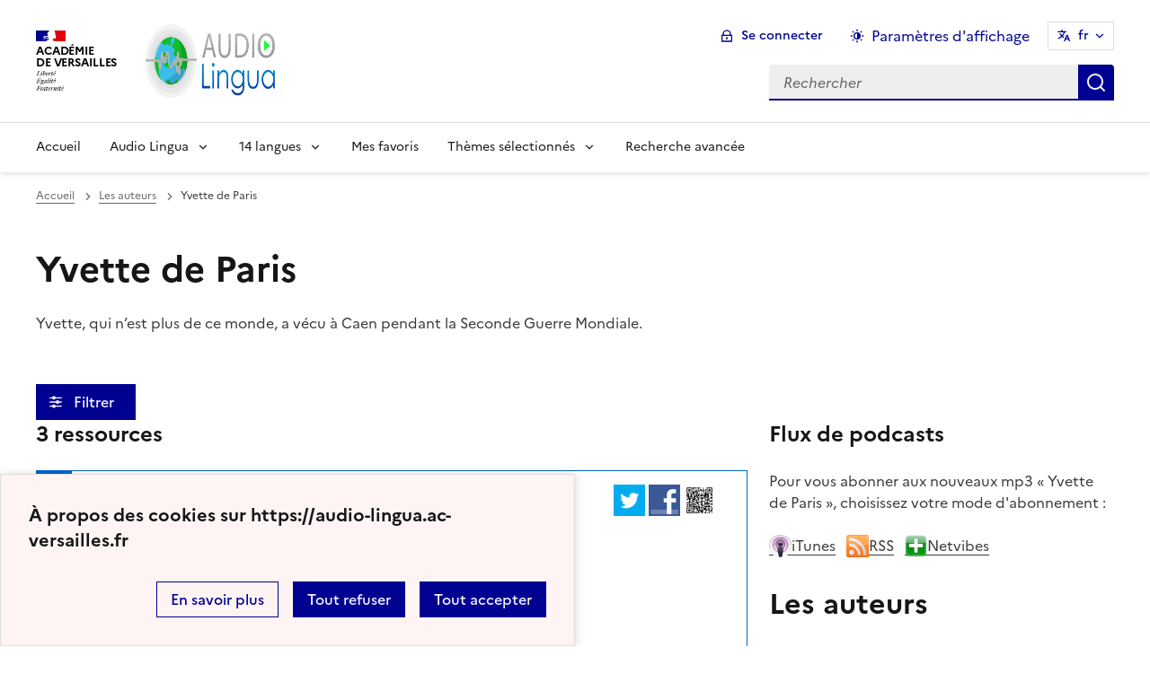

--- FILE ---
content_type: text/html; charset=utf-8
request_url: https://audio-lingua.ac-versailles.fr/spip.php?auteur7850&debut_auteurs=2680
body_size: 15135
content:
<!DOCTYPE html>
<html dir="ltr" lang="fr" class="ltr fr no-js" data-fr-scheme="system">


<head>
	<script type='text/javascript'>/*<![CDATA[*/(function(H){H.className=H.className.replace(/\bno-js\b/,'js')})(document.documentElement);/*]]>*/</script>
	<title>Audio Lingua -  - mp3 en anglais, allemand, arabe, catalan, chinois, corse, créole, espagnol, hébreu, italien, russe, occitan, portugais et français</title>
	<meta name="description" content="Vous trouverez ici des fichiers mp3 en 14 langues, enregistr&#233;s par des locuteurs natifs, libres de droits pour une utilisation p&#233;dagogique ou (&#8230;)" />
	<meta http-equiv="Content-Type" content="text/html; charset=utf-8" />
<meta name="viewport" content="width=device-width, initial-scale=1" />


<link rel="alternate" type="application/rss+xml" title="Syndiquer tout le site" href="spip.php?page=backend" />


<link rel="stylesheet" href="squelettes-dist/css/spip.css?1758273707" type="text/css" />
<script>
var mediabox_settings={"auto_detect":true,"ns":"box","tt_img":true,"sel_g":"#documents_portfolio a[type='image\/jpeg'],#documents_portfolio a[type='image\/png'],#documents_portfolio a[type='image\/gif']","sel_c":".mediabox","str_ssStart":"Diaporama","str_ssStop":"Arr\u00eater","str_cur":"{current}\/{total}","str_prev":"Pr\u00e9c\u00e9dent","str_next":"Suivant","str_close":"Fermer","str_loading":"Chargement\u2026","str_petc":"Taper \u2019Echap\u2019 pour fermer","str_dialTitDef":"Boite de dialogue","str_dialTitMed":"Affichage d\u2019un media","splash_url":"","lity":{"skin":"_simple-dark","maxWidth":"90%","maxHeight":"90%","minWidth":"400px","minHeight":"","slideshow_speed":"2500","opacite":"0.9","defaultCaptionState":"expanded"}};
</script>
<!-- insert_head_css -->
<link rel="stylesheet" href="plugins-dist/mediabox/lib/lity/lity.css?1758273588" type="text/css" media="all" />
<link rel="stylesheet" href="plugins-dist/mediabox/lity/css/lity.mediabox.css?1758273587" type="text/css" media="all" />
<link rel="stylesheet" href="plugins-dist/mediabox/lity/skins/_simple-dark/lity.css?1758273616" type="text/css" media="all" /><link rel='stylesheet' type='text/css' media='all' href='plugins/auto/mesfavoris/v3.1.0/css/mesfavoris.css?1739370458' />
<link rel="stylesheet" href="plugins/auto/notation/v3.1.0/css/notation.v3.css?1739370457" type="text/css" media="all" />
<link href="plugins/auto/player/v4.1.0/css/player.css?1739370459" rel="stylesheet" />
<link rel='stylesheet' href='plugins/auto/cvtupload/v2.1.7/css/cvtupload.css?1739370466' type='text/css' media='all' />



<link rel="stylesheet" href="plugins/squelette-dsfr/v1.11.2/dsfr/dsfr.min.css?1758273749" type="text/css" />
<link rel="stylesheet" href="plugins/squelette-dsfr/v1.11.2/dsfr/utility/utility.main.css?1758273755" type="text/css" />
<link rel="stylesheet" href="plugins/squelette-dsfr/v1.11.2/dsfr/dsfr.spip.css?1758273749" type="text/css" />
<link rel="stylesheet" href="squelettes/dsfr/perso.css?1718612289" type="text/css" />



<script type='text/javascript' src='local/cache-js/fef7e5a61907e218ffab51ecc730e937.js?1758614631'></script>










<!-- insert_head -->










<meta name="generator" content="SPIP 4.4.5" />





<meta name="theme-color" content="#000091"><!-- Défini la couleur de thème du navigateur (Safari/Android) -->
<link rel="apple-touch-icon" href="plugins/squelette-dsfr/v1.11.2/favicon/apple-touch-icon.png"><!-- 180×180 -->
<link rel="icon" href="plugins/squelette-dsfr/v1.11.2/favicon/favicon.svg" type="image/svg+xml">
<link rel="shortcut icon" href="plugins/squelette-dsfr/v1.11.2/favicon/favicon.ico" type="image/x-icon"><!-- 32×32 -->
<link rel="manifest" href="plugins/squelette-dsfr/v1.11.2/favicon/manifest.webmanifest" crossorigin="use-credentials"></head>

<body class="pas_surlignable page_rubrique ">
<header role="banner" class="fr-header">
    <div class="fr-header__body">
        <div class="fr-container">
            <div class="fr-header__body-row">
                <div class="fr-header__brand fr-enlarge-link">
                    <div class="fr-header__brand-top">
                        <div class="fr-header__logo">
                            <p class="fr-logo">
                                Académie<br>de Versailles
								
                            </p>
                        </div>
                      <div class="fr-header__operator">
							<img
	src="IMG/logo/siteon0.png?1687937716" class='fr-responsive-img'
	width="302"
	height="119" alt='Logo de hr'/>
							<!-- L’alternative de l’image (attribut alt) doit impérativement être renseignée et reprendre le texte visible dans l’image -->
						</div>
                        <div class="fr-header__navbar">
                            <button class="fr-btn--search fr-btn" data-fr-opened="false" aria-controls="modal-866" title="Rechercher">
                                Rechercher
                            </button>
                            <button class="fr-btn--menu fr-btn" data-fr-opened="false" aria-controls="modal-855" aria-haspopup="menu" title="Menu" id="fr-btn-menu-mobile-3">
                                Menu
                            </button>
                        </div>
                    </div>
                    <div class="fr-header__service ">
                        <a href="https://audio-lingua.ac-versailles.fr" title="Accueil - Audio Lingua"   aria-label="revenir à l'accueil du site">
                            <p class="fr-header__service-title fr-display-none">Audio Lingua</p>
                        </a>
                        <p class="fr-header__service-tagline fr-display-none">  - mp3 en anglais, allemand, arabe, catalan, chinois, corse, créole, espagnol, hébreu, italien, russe, occitan, portugais et français</p>
                    </div>
                </div>
                <div class="fr-header__tools">
                    <div class="fr-header__tools-links">
                        <ul class="fr-btns-group">
                             <li>
                            <a class="fr-btn fr-fi-lock-line" href="spip.php?page=connexion&amp;url=spip.php%3Fauteur7850%26amp%3Bdebut_auteurs%3D2680" aria-label="ouvrir le formulaire de connexion" title="connexion" rel="nofollow">Se connecter</a>
                            </li>
                            
                            
							<li>
								<button class="fr-link fr-fi-theme-fill fr-link--icon-left fr-pt-0" aria-controls="fr-theme-modal" data-fr-opened="false" aria-label="Changer les paramêtres d'affichage" title="Paramètres d'affichage">Paramètres d'affichage</button>
							</li>
							<li>
								



<nav role="navigation" class="fr-translate fr-nav">
	<div class="fr-nav__item">
		<button class="fr-translate__btn fr-btn fr-btn--tertiary" aria-controls="translate-516" aria-expanded="false" title="Sélectionner une langue">
			fr<span class="fr-hidden-lg">&nbsp;- fran&#231;ais</span>
		</button>
		<div class="fr-collapse fr-translate__menu fr-menu" id="translate-516">
			<ul class="fr-menu__list">
				
				 
				<li>
					<a class="fr-translate__language fr-nav__link" hreflang="fr" lang="fr" href="https://audio-lingua.ac-versailles.fr/spip.php?action=converser&amp;redirect=spip.php%3Fauteur7850%26debut_auteurs%3D2680&amp;var_lang=ar" aria-current="true">ar -  &#1593;&#1585;&#1576;&#1610;</a>
				</li>				
				
				 
				<li>
					<a class="fr-translate__language fr-nav__link" hreflang="fr" lang="fr" href="https://audio-lingua.ac-versailles.fr/spip.php?action=converser&amp;redirect=spip.php%3Fauteur7850%26debut_auteurs%3D2680&amp;var_lang=ca" aria-current="true">ca -  catal&#224;</a>
				</li>				
				
				 
				<li>
					<a class="fr-translate__language fr-nav__link" hreflang="fr" lang="fr" href="https://audio-lingua.ac-versailles.fr/spip.php?action=converser&amp;redirect=spip.php%3Fauteur7850%26debut_auteurs%3D2680&amp;var_lang=cgf" aria-current="true">cgf -  cgf</a>
				</li>				
				
				 
				<li>
					<a class="fr-translate__language fr-nav__link" hreflang="fr" lang="fr" href="https://audio-lingua.ac-versailles.fr/spip.php?action=converser&amp;redirect=spip.php%3Fauteur7850%26debut_auteurs%3D2680&amp;var_lang=co" aria-current="true">co -  corsu</a>
				</li>				
				
				 
				<li>
					<a class="fr-translate__language fr-nav__link" hreflang="fr" lang="fr" href="https://audio-lingua.ac-versailles.fr/spip.php?action=converser&amp;redirect=spip.php%3Fauteur7850%26debut_auteurs%3D2680&amp;var_lang=de" aria-current="true">de -  Deutsch</a>
				</li>				
				
				 
				<li>
					<a class="fr-translate__language fr-nav__link" hreflang="fr" lang="fr" href="https://audio-lingua.ac-versailles.fr/spip.php?action=converser&amp;redirect=spip.php%3Fauteur7850%26debut_auteurs%3D2680&amp;var_lang=en" aria-current="true">en -  English</a>
				</li>				
				
				 
				<li>
					<a class="fr-translate__language fr-nav__link" hreflang="fr" lang="fr" href="https://audio-lingua.ac-versailles.fr/spip.php?action=converser&amp;redirect=spip.php%3Fauteur7850%26debut_auteurs%3D2680&amp;var_lang=es" aria-current="true">es -  Espa&#241;ol</a>
				</li>				
				
				 
				<li>
					<a class="fr-translate__language fr-nav__link" hreflang="fr" lang="fr" href="https://audio-lingua.ac-versailles.fr/spip.php?action=converser&amp;redirect=spip.php%3Fauteur7850%26debut_auteurs%3D2680&amp;var_lang=fr" aria-current="true">fr -  fran&#231;ais</a>
				</li>				
				
				 
				<li>
					<a class="fr-translate__language fr-nav__link" hreflang="fr" lang="fr" href="https://audio-lingua.ac-versailles.fr/spip.php?action=converser&amp;redirect=spip.php%3Fauteur7850%26debut_auteurs%3D2680&amp;var_lang=he" aria-current="true">he -  &#1506;&#1489;&#1512;&#1497;&#1514;</a>
				</li>				
				
				 
				<li>
					<a class="fr-translate__language fr-nav__link" hreflang="fr" lang="fr" href="https://audio-lingua.ac-versailles.fr/spip.php?action=converser&amp;redirect=spip.php%3Fauteur7850%26debut_auteurs%3D2680&amp;var_lang=it" aria-current="true">it -  italiano</a>
				</li>				
				
				 
				<li>
					<a class="fr-translate__language fr-nav__link" hreflang="fr" lang="fr" href="https://audio-lingua.ac-versailles.fr/spip.php?action=converser&amp;redirect=spip.php%3Fauteur7850%26debut_auteurs%3D2680&amp;var_lang=oc" aria-current="true">oc -  &#242;c</a>
				</li>				
				
				 
				<li>
					<a class="fr-translate__language fr-nav__link" hreflang="fr" lang="fr" href="https://audio-lingua.ac-versailles.fr/spip.php?action=converser&amp;redirect=spip.php%3Fauteur7850%26debut_auteurs%3D2680&amp;var_lang=pt" aria-current="true">pt -  Portugu&#234;s</a>
				</li>				
				
				 
				<li>
					<a class="fr-translate__language fr-nav__link" hreflang="fr" lang="fr" href="https://audio-lingua.ac-versailles.fr/spip.php?action=converser&amp;redirect=spip.php%3Fauteur7850%26debut_auteurs%3D2680&amp;var_lang=ru" aria-current="true">ru -  &#1088;&#1091;&#1089;&#1089;&#1082;&#1080;&#1081;</a>
				</li>				
				
				 
				<li>
					<a class="fr-translate__language fr-nav__link" hreflang="fr" lang="fr" href="https://audio-lingua.ac-versailles.fr/spip.php?action=converser&amp;redirect=spip.php%3Fauteur7850%26debut_auteurs%3D2680&amp;var_lang=zh" aria-current="true">zh -  &#20013;&#25991;</a>
				</li>				
				



			</ul>
		</div>
	</div>
</nav>
							</li>
                        </ul>
                    </div>
                    <div class="fr-header__search fr-modal" id="modal-866">
                        <div class="fr-container fr-container-lg--fluid">
                            <button class="fr-btn--close fr-btn" aria-controls="modal-866">Fermer</button>
                                
<form action="spip.php?page=recherche" method="get">
	<div class="fr-search-bar" id="formulaire_recherche" role="search">
		<input name="page" value="recherche" type="hidden"
>

		
		<label for="recherche" class="fr-label">Rechercher :</label>
		<input type="search" class="fr-input" size="10" placeholder="Rechercher" name="recherche" id="recherche" accesskey="4" autocapitalize="off" autocorrect="off"
		/><button type="submit" class="fr-btn" value="Rechercher" title="Recherche rapide" />


</div>
</form>

                        </div>
                    </div>
                </div>
            </div>
        </div>
    </div>
    <div class="fr-header__menu fr-modal" id="modal-855" aria-labelledby="fr-btn-menu-mobile-1">
        <div class="fr-container">
            <button class="fr-btn--close fr-btn" aria-controls="modal-855">Fermer</button>
            <div class="fr-header__menu-links"></div>
			   <nav class="fr-nav" id="header-navigation" role="navigation" aria-label="Menu principal">
    <ul class="fr-nav__list">
        <li class="fr-nav__item active">
            <a class="fr-nav__link active" href="https://audio-lingua.ac-versailles.fr" target="_self"    aria-label="Revenir à la page d'accueil" title="Accueil">Accueil</a>
        </li>
		<li class="fr-nav__item">
			<button class="fr-nav__btn" aria-expanded="false" aria-controls="menu-776" >Audio Lingua</button>
			<div class="fr-collapse fr-menu" id="menu-776">
				<ul class="fr-menu__list">
					
					<li><a class="fr-nav__link" href="spip.php?article43" >Présentation d&#8217;Audio-Lingua</a></li>
					
					<li><a class="fr-nav__link" href="spip.php?article5" >Comment ça marche&nbsp;?</a></li>
					
					<li><a class="fr-nav__link" href="spip.php?article92"  title="Vous souhaitez participer et envoyer vos propres enregistrements ? Utilisez ce formulaire pour l&#039;envoi de fichiers mp3 &#224; publier sur le site.">Proposer des ressources</a></li>
					
					<li><a class="fr-nav__link" href="spip.php?article47"  title="Les mp3 les mieux not&#233;s">Le classement</a></li>
					


				</ul>
			</div>
		</li>
		
		<li class="fr-nav__item ">

				<button class="fr-nav__btn" aria-expanded="false" aria-controls="menu-"   >14  langues</button>
				<div class="fr-collapse fr-menu" id="menu-">
					<ul class="fr-menu__list">
						
						<li>
							<a class="fr-nav__link"  aria-label="Ouvrir la rubrique Français" title="Français" href="spip.php?rubrique1" target="_self" >Français</a>
						</li>
						
						<li>
							<a class="fr-nav__link"  aria-label="Ouvrir la rubrique Anglais" title="Anglais" href="spip.php?rubrique2" target="_self" >Anglais</a>
						</li>
						
						<li>
							<a class="fr-nav__link"  aria-label="Ouvrir la rubrique Allemand" title="Allemand" href="spip.php?rubrique3" target="_self" >Allemand</a>
						</li>
						
						<li>
							<a class="fr-nav__link"  aria-label="Ouvrir la rubrique Espagnol" title="Espagnol" href="spip.php?rubrique4" target="_self" >Espagnol</a>
						</li>
						
						<li>
							<a class="fr-nav__link"  aria-label="Ouvrir la rubrique Italien" title="Italien" href="spip.php?rubrique6" target="_self" >Italien</a>
						</li>
						
						<li>
							<a class="fr-nav__link"  aria-label="Ouvrir la rubrique Russe" title="Russe" href="spip.php?rubrique7" target="_self" >Russe</a>
						</li>
						
						<li>
							<a class="fr-nav__link"  aria-label="Ouvrir la rubrique Portugais" title="Portugais" href="spip.php?rubrique8" target="_self" >Portugais</a>
						</li>
						
						<li>
							<a class="fr-nav__link"  aria-label="Ouvrir la rubrique Chinois" title="Chinois" href="spip.php?rubrique9" target="_self" >Chinois</a>
						</li>
						
						<li>
							<a class="fr-nav__link"  aria-label="Ouvrir la rubrique Occitan" title="Occitan" href="spip.php?rubrique10" target="_self" >Occitan</a>
						</li>
						
						<li>
							<a class="fr-nav__link"  aria-label="Ouvrir la rubrique Arabe" title="Arabe" href="spip.php?rubrique11" target="_self" >Arabe</a>
						</li>
						
						<li>
							<a class="fr-nav__link"  aria-label="Ouvrir la rubrique Catalan" title="Catalan" href="spip.php?rubrique12" target="_self" >Catalan</a>
						</li>
						
						<li>
							<a class="fr-nav__link"  aria-label="Ouvrir la rubrique Corse" title="Corse" href="spip.php?rubrique15" target="_self" >Corse</a>
						</li>
						
						<li>
							<a class="fr-nav__link"  aria-label="Ouvrir la rubrique Créole guadeloupéen" title="Créole guadeloupéen" href="spip.php?rubrique16" target="_self" >Créole guadeloupéen</a>
						</li>
						
						<li>
							<a class="fr-nav__link"  aria-label="Ouvrir la rubrique Hébreu " title="Hébreu " href="spip.php?rubrique22" target="_self" >Hébreu </a>
						</li>
						
					</ul>
				</div>
			
		</li>



		<li class="fr-nav__item">
			<a class="fr-nav__link" href="spip.php?page=favoris" target="_self">Mes favoris</a>
		</li>
		<li class="fr-nav__item">
			<button class="fr-nav__btn" aria-expanded="false" aria-controls="menu-777" >Thèmes sélectionnés</button>
			<div class="fr-collapse fr-menu" id="menu-777">
				<ul class="fr-menu__list">
					
					<li><a class="fr-nav__link" href="spip.php?mot221" style="text-transform:  capitalize;">voyage</a></li>
					
					<li><a class="fr-nav__link" href="spip.php?mot145" style="text-transform:  capitalize;">métier</a></li>
					
					<li><a class="fr-nav__link" href="spip.php?mot160" style="text-transform:  capitalize;">nourriture</a></li>
					
					<li><a class="fr-nav__link" href="spip.php?page=themes" >Tous les thèmes</a></li>
				</ul>
			</div>
		</li>
		<li class="fr-nav__item active">
			<a class="fr-nav__link active" href="spip.php?page=recherche" target="_self"    aria-label="Recherche avanc&eacute;e" title="Recherche avanc&eacute;e">Recherche avanc&eacute;e</a>
		</li>
    </ul>
</nav> 
			
        </div>
    </div>
</header>
<main id="main" role="main" class="fr-pb-6w">

	<div class="fr-container ">

		<nav role="navigation" class="fr-breadcrumb" aria-label="vous êtes ici :">
			<button class="fr-breadcrumb__button" aria-expanded="false" aria-controls="breadcrumb-1">Voir le fil d’Ariane</button>
			<div class="fr-collapse" id="breadcrumb-1">
				<ol class="fr-breadcrumb__list">
					<li><a class="fr-breadcrumb__link" title="Accueil du site" aria-label="revenir à l'accueil du site"  href="https://audio-lingua.ac-versailles.fr">Accueil</a></li>
					<li><a class="fr-breadcrumb__link" href="#">Les auteurs</a>
					</li>
					<li><a class="fr-breadcrumb__link" aria-current="page">Yvette de Paris</a></li>
				</ol>
			</div>
		</nav>

		
		<h1 class="fr-h1 ">Yvette de Paris</h1>

		<div class="chapo bio"><p>Yvette, qui n’est plus de ce monde, a vécu à Caen pendant la Seconde Guerre Mondiale.</p></div>
		




		<!-- Modale Simple
     La balise <dialog> peut être placée n'importe où sur la page, toutefois
     nous vous conseillons, si vous en avez la possibilité,
     d'en faire un enfant direct de la balise <body>
-->
<dialog aria-labelledby="fr-modal-title-modal-1" role="dialog" id="fr-modal-1" class="fr-modal">
    <div class="fr-container fr-container--fluid fr-container-md">
        <div class="fr-grid-row fr-grid-row--center">
            <div class="fr-col-12 fr-col-md-8 fr-col-lg-6">
                <div class="fr-modal__body">
                    <div class="fr-modal__header">
                        <button class="fr-btn--close fr-btn" title="Fermer la fenêtre modale" aria-controls="fr-modal-1">Fermer</button>
                    </div>
                    <div class="fr-modal__content">
                        <h1 id="fr-modal-title-modal-1" class="fr-modal__title"><span class="fr-fi-arrow-right-line fr-fi--lg" aria-hidden="true"></span>Filtrer l'affichage</h1>
						<p>
							<h6>langue</h6>
						<select class="fr-select" id="rechercheRubrique" name="select">
							<option value="">indifférent</option>
						
							<option value="1">Français</option>
						
							<option value="2">Anglais</option>
						
							<option value="3">Allemand</option>
						
							<option value="4">Espagnol</option>
						
							<option value="6">Italien</option>
						
							<option value="7">Russe</option>
						
							<option value="8">Portugais</option>
						
							<option value="9">Chinois</option>
						
							<option value="10">Occitan</option>
						
							<option value="11">Arabe</option>
						
							<option value="12">Catalan</option>
						
							<option value="15">Corse</option>
						
							<option value="16">Créole guadeloupéen</option>
						
							<option value="22">Hébreu </option>
						
						</select>
						</p>

                        
                        <p>
                        <h6>
                            niveau
                        </h6>
                        
                                                                                                                                                                                                                                                                                                                                                                                                                                                                                                                                                                                                                                                                                                                                                                                                                                                                                                                                                                                                                                                                                                                                                                  
                        <button class="fr-tag fr-mb-2w "
                        
                         aria-pressed="false"
                         id="mot10">A1</button>
                        
                        
                                                                                                                                                                                                                                                                                                                                                                                                                                                                                                                                                                                                                                                                                                                                                                                                                                                                                                                                                                                                                                                                                                                                                                                                                                                                                                                                                                                                                                                                                                                                                                                                                                                                                                                                                                                                                                                                                                                                                                                                                                                                                                                                                                                                                                                                                                                                                                                                                                                                                                                                                                                                                                                                                                                                                                                                                                                                                                                       
                        <button class="fr-tag fr-mb-2w "
                        
                         aria-pressed="false"
                         id="mot11">A2</button>
                        
                        
                                                                                                                                                                                                                                                                                                                                                                                                                                                                                                                                                                                                                                                                                                                                                                                                                                                                                                                                                                                                                                                                                                                                                                                                                                                                                                                                                                                                                                                                                                                                                                                                                                                                                                                                                                                                                                                                                                                                                                                                                                                                                                                                                                                                                                                                                                                                                                                                                                                                                                                                                                                                                                                                                                                                                                                                                                                                                                                                                                                                                                                                                                                                                                                                                                                                                                                                                                                                                                                                                                                                                                                                                                                           
                        <button class="fr-tag fr-mb-2w "
                        
                         aria-pressed="false"
                         id="mot12">B1</button>
                        
                        
                                                                                                                                                                                                                                                                                                                                                                                                                                                                                                                                                                                                                                                                                                                                                                                                                                                                                                                                                                                                                                                                                                                                                                                                                                                                      
                        <button class="fr-tag fr-mb-2w "
                        
                         aria-pressed="false"
                         id="mot13">B2</button>
                        
                        
                                                                                                                                                                                                                                   
                        <button class="fr-tag fr-mb-2w "
                        
                         aria-pressed="false"
                         id="mot14">C1</button>
                        
                        
                                                                                    
                        <button class="fr-tag fr-mb-2w "
                        
                         aria-pressed="false"
                         id="mot15">C2</button>
                        
                        
                        </p>
                        
                        <p>
                        <h6>
                            voix
                        </h6>
                        
                                                                                                                                                                                                                                                                                                                                                                                                                                                                                                                                                                                                                                                                                                                                                                                                                                                                                                                                                                                                                                                                                                                                                                                                                                                                                                                                                                                                                                                                                                                                                                                                                                                                                                                                                                                                                                                                                                                                                                                                                                                                                                                                                                                                                                                                                                                                                                                                                                                                                                                                                                                                                                                                                                 
                        <button class="fr-tag fr-mb-2w "
                        
                         aria-pressed="false"
                         id="mot16">masculin</button>
                        
                        
                                                                                                                                                                                                                                                                                                                                                                                                                                                                                                                                                                                                                                                                                                                                                                                                                                                                                                                                                                                                                                                                                                                                                                                                                                                                                                                                                                                                                                                                                                                                                                                                                                                                                                                                                                                                                                                                                                                                                                                                                                                                                                                                                                                                                                                                                                                                                                                                                                                                                                                                                                                                                                                                                                                                                                                                                                                                                                                                                                                                                                                                                                                                                                                                                                                                                                                                                                                                                                                                                                                                                                                                                                                                                                                                                                                                                                                                                                                                                                                                                                                                                                                                                                                                                                                                                                                                                                                                                                                                                                                                                                                                                                                                                                                                                                                                                                                                                                                                                                                                                                                                                                                                                                                                                                                                                                                                                                                                                                                                                                                                                                                                                                                                                                                                                                                                                                                                                                                                                                                                                                                                                                                                                                                                                                                                                                                                                                                                                                               
                        <button class="fr-tag fr-mb-2w "
                        
                         aria-pressed="false"
                         id="mot17">féminin</button>
                        
                        
                        </p>
                        
                        <p>
                        <h6>
                            âge
                        </h6>
                        
                                                                                                                                                                                                                                                                      
                        <button class="fr-tag fr-mb-2w "
                        
                         aria-pressed="false"
                         id="mot18">enfant</button>
                        
                        
                                                                                                                                                                                                                                                                                                                                                                                                                                                                                                                                                                                                                                                                                                                                                                                                                                                                                                                                                                                                                                                                                                                                                                                                                                                                                                                                                                                                                                                                                                                                                                                                                                                                                                                                                                                                                                                                                                                                                                                                                                                                                                                                                                                                                                                                                                                                                                                                                                                                                                                                                                                                                                                                                                                                                                                                                                                                                                                                                                                                                                                                                                                                                                                                                                                                                                                                                                                                                                                                                                                                                                                                                                                                                                                                                                                                                                                                                                                                                                                                                                                                                                                                                                                                                                                                                                                                                                                                                                                                                                                                                                                                                                                                                                                                                                                                                                                                                                                                                                                                                                                                                                                                                                                                                                                                                                                                                                                                                                                                                                                                                                                                                                                                                                                                                                                                                                                                                                                                                                                                                                                                                                                                                                                                                                                                                                                                                                                                                                                                                                                                                                                                                                                                                                                                                                                                                                                                                                                                                                                                                                                                                        
                        <button class="fr-tag fr-mb-2w "
                        
                         aria-pressed="false"
                         id="mot19">adulte</button>
                        
                        
                                                                                                                                                                                                                                                                                                                                                                                                                                                                                                                                                                                                                                                                                                                                                                                                                                                                                                                                                                                                                                                                                                                                                                                                                                               
                        <button class="fr-tag fr-mb-2w "
                        
                         aria-pressed="false"
                         id="mot20">adolescent</button>
                        
                        
                                                                                                                                                                                                                                                                                                                                                                                                                   
                        <button class="fr-tag fr-mb-2w "
                        
                         aria-pressed="false"
                         id="mot21">seniors</button>
                        
                        
                        </p>
                        
                        <p>
                        <h6>
                            durée
                        </h6>
                        
                                                                                                                                                                                                                                                                                                                                                                                                                                                                                                                                                                                                                                                                                                                                                                                                                                                                                                                                                                                                                                                                                                                                                                                                                                                                                             
                        <button class="fr-tag fr-mb-2w "
                        
                         aria-pressed="false"
                         id="mot22">0-30 secondes</button>
                        
                        
                                                                                                                                                                                                                                                                                                                                                                                                                                                                                                                                                                                                                                                                                                                                                                                                                                                                                                                                                                                                                                                                                                                                                                                                                                                                                                                                                                                                                                                                                                                                                                                                                                                                                                                                                                                                                                                                                                                                                                                                                                                                                                                                                                                                                                                                                                                                                                                                                                                                                                                                                                                                                                                                                                                                                                                                                
                        <button class="fr-tag fr-mb-2w "
                        
                         aria-pressed="false"
                         id="mot23">30-60 secondes</button>
                        
                        
                                                                                                                                                                                                                                                                                                                                                                                                                                                                                                                                                                                                                                                                                                                                                                                                                                                                                                                                                                                                                                                                                                                                                                                                                                                                                                                                                                                                                                                                                                                                                                                                                                                                                                                                                                                                                                                                                                                                                                                                                                                                                                                                                                                                                                                                                                                                                                                                                                          
                        <button class="fr-tag fr-mb-2w "
                        
                         aria-pressed="false"
                         id="mot24">60-90 secondes</button>
                        
                        
                                                                                                                                                                                                                                                                                                                                                                                                                                                                                                                                                                                                                                                                                                                                                                                                                                                                                                                                                                                                                                                                                                                                                                                                                                                                                                                                                                                                                                                
                        <button class="fr-tag fr-mb-2w "
                        
                         aria-pressed="false"
                         id="mot25">90-120 secondes</button>
                        
                        
                                                                                                                                                                                                                                                                                                                                                                                                                                                                                                                                                                                                                                                                                                       
                        <button class="fr-tag fr-mb-2w "
                        
                         aria-pressed="false"
                         id="mot36">120-180 secondes</button>
                        
                        
                                                                                                                                                                                                                                                                                                                  
                        <button class="fr-tag fr-mb-2w "
                        
                         aria-pressed="false"
                         id="mot37">>180 secondes</button>
                        
                        
                        </p>
                        
                    </div>
                    <div class="fr-modal__footer">
                        <ul class="fr-btns-group fr-btns-group--right fr-btns-group--inline-reverse fr-btns-group--inline-lg fr-btns-group--icon-left">
                            <li>
                                <button class="fr-btn fr-icon-checkbox-line" aria-controls="fr-modal-1" onclick="filtrer()">
                                    Valider
                                </button>
                            </li>
                        </ul>
                    </div>
                </div>
            </div>
        </div>
    </div>
</dialog>


<!--Bouton d'ouverture de la modale-->

<button class="fr-btn fr-btn--icon-left fr-icon-equalizer-fill fr-mt-4w"  data-fr-opened="false" aria-controls="fr-modal-1">
    &nbsp;Filtrer &nbsp;<span class="fst-italic nbFiltres"></span>
</button>

		<div class="fr-grid-row fr-grid-row--gutters" style="clear : both;">
			<div class="fr-col-12   fr-col-lg-8 ">

				<div class='ajaxbloc ajax-id-liste_ajax' data-ajax-env='XRV8jPkdsYx+JBsJ3ZHBKc1D1uNh1Qik3749NndcZOaxO0U0rv1xr/CNsGUnYXipX9/IueNqMFrQFgLdTIJDzdNC/9vn7XuALmPjJo1Yt2YLo7rHCtfZliwleaqIPiGIeRYwMqFDGt1Xwgk1HYFh7dbtIRYcJQMqzzFYFM+Z4jYG7qvcDUK9jKBB/0HItoiGpoT4Kdu8MAdy/bpQMEtllSCWTmuXaKt2/Zq7iFJ/Y1xH1745U21+LNWtNt2XhQ+jpZg=' data-origin="spip.php?auteur7850&amp;debut_auteurs=2680">
	<h4 class="">3 ressources</h4>


	<a id='pagination_articles' class='pagination_ancre'></a>
	
	<!-- Tuile verticale -->
	<div class="fr-alert fr-alert--info mp3">
		<div class="fr-float-end">
          <div class="partage">
				<a href="http://twitter.com/share?text=Yvette+%3A+l%27arriv%C3%A9e+des+Am%C3%A9ricains%20-%20Audio-Lingua%20-%20Yvette+de+souvient+de+l%27arriv%C3%A9e+des+Am%C3%A9ricains+dans+le+Finist%C3%A8re.+Quel+souvenir%21&amp;url=https%3A%2F%2Faudio-lingua.ac-versailles.fr/spip.php?article8292" title="twitter" class="spip_out no-bg"><img src='squelettes/img/twitter.png?1718612288' alt='Twitter' width='35' height='35' class='format_png logo_twitter' /></a>
				<a href="http://www.facebook.com/sharer/sharer.php?u=https%3A%2F%2Faudio-lingua.ac-versailles.fr/spip.php?article8292&amp;t=Yvette+%3A+l%27arriv%C3%A9e+des+Am%C3%A9ricains%20-%20Audio-Lingua%20-%20Yvette+de+souvient+de+l%27arriv%C3%A9e+des+Am%C3%A9ricains+dans+le+Finist%C3%A8re.+Quel+souvenir%21" title="facebook" class="spip_out no-bg"><img src='squelettes/img/facebook.png?1718612288' alt='Facebook' width='35' height='35' class='format_png logo_facebook' /></a>
				<a href="" id="lien_qrcode" class=" no-bg mediabox"><img class="qrcode" src="local/cache-qrcode/qrcode-b7a49365044797490a8bd0a2ed56acee.png" width="410" height="410" alt="qrcode:https://audio-lingua.ac-versailles.fr/spip.php?article8292" title="Utilisez votre mobile pour scanner ce code barre et y télécharger le document ou le lien"/> </a>
				<script  type="text/javascript">
					var lien = $('.qrcode').attr('src');
					document.getElementById('lien_qrcode').href=lien;
				</script>
			</div>
			<div class="formulaire_favori formulaire-favori-coeur ajax">

</div>
		</div>
		<h3 class="fr-alert__title"><img
	src="local/cache-vignettes/L30xH20/france-41794.png?1758273891" class='spip_logo' width='30' height='20'
	alt="" /> Yvette : l&#8217;arrivée des Américains</h3>
		<p class="fr-text--sm">
			<span class="fr-card__detail fr-icon-calendar-event-fill">  Miércoles 4 de mayo de 2022</span>
			<span class="fr-card__detail fr-icon-account-circle-fill"> <span class="vcard author"><a class="url fn spip_in" href="spip.php?auteur7850">Yvette de Paris</a></span></span>
		</p>
		<div class="fr-pt-2w">
			<ul class="fr-tags-group">
		
		<li>
			<a href="spip.php?mot11&amp;id_rubrique=1" rel="tag" class="fr-tag fr-tag--sm" ><i class="icon-tag icon-tag2"></i> A2</a>
		</li>
		
		<li>
			<a href="spip.php?mot17&amp;id_rubrique=1" rel="tag" class="fr-tag fr-tag--sm" ><i class="icon-tag icon-tag3"></i> femenino</a>
		</li>
		
		<li>
			<a href="spip.php?mot21&amp;id_rubrique=1" rel="tag" class="fr-tag fr-tag--sm" ><i class="icon-tag icon-tag4"></i> personas mayores</a>
		</li>
		
		<li>
			<a href="spip.php?mot23&amp;id_rubrique=1" rel="tag" class="fr-tag fr-tag--sm" ><i class="icon-tag icon-tag5"></i> 30-60 segundos</a>
		</li>
		
	</ul><ul class="fr-tags-group">
		
		<li><a href="spip.php?mot108&amp;id_rubrique=1" rel="tag" class="fr-tag fr-tag--sm" ><i class="icon-tag icon-tag6"></i> guerra</a></li>
		
	</ul></div>
		<figure class="fr-quote ">
			<blockquote class="fr-text--sm">
				<p>Yvette de souvient de l&#8217;arrivée des Américains dans le Finistère. Quel souvenir!</p>
			</blockquote>

		</figure>

		
		<span class='fr-pt-4w' style="clear:both;"><strong>MP3</strong> &ndash; 893.3&#160;kio</span>
<div class="bouton-player" id="bouton-player-8592"><button type="button"></button></div>

<div class='spip_doc_descriptif player pixplayer' style='width:290px;'>
<p class="audioplayer" id="audioplayer_8592_8592"><span><a href='IMG/mp3/fin_de_la_guerre-2.mp3' title=''>IMG/mp3/fin_de_la_guerre-2.mp3</a></span></p>
<audio id="player-8592" class="player" preload="none" controls >
	<source src="IMG/mp3/fin_de_la_guerre-2.mp3" type="audio/mpeg" />
</audio>
<script type="text/javascript">/*<![CDATA[*/
var audioTag = document.createElement('audio');
if (!(!!(audioTag.canPlayType) && ("no" != audioTag.canPlayType("audio/mpeg")) && ("" != audioTag.canPlayType("audio/mpeg")))) {
	if(typeof(AudioPlayer) == "undefined"){AudioPlayer = function(){};
	jQuery.getScript("squelettes/players/pixplayer/audio-player.js",function(){
		AudioPlayer.setup("squelettes/players/pixplayer/player.swf", {width: 290});
		jQuery(function(){jQuery('dd.pixplayer').find('p').each(function(){AudioPlayer.embed($(this).attr('id'), {soundFile: $('a',this).attr('href'),titles: $('a',this).attr('title')});});});
	});}
	jQuery("audio,.bouton-player").css({'display':'none'});
	jQuery(".spip_documents_player dd.player").css({'display':'block'});
}
else {
	jQuery(".audioplayer").css({'display':'none'});
}/*]]>*/</script></div>

		<div class="fr-my-2w"> <!--formulaire_notation-->


<div class="formulaire_notation ajax">
 
	<form action="spip.php?auteur7850&amp;debut_auteurs=2680" method="post" id="notation-documents8592" style="display:inline; padding:0; spacing:0; border:0">
		<span class="form-hidden"><input name="debut_auteurs" value="2680" type="hidden"
><input name="id_auteur" value="7850" type="hidden"
><input name="page" value="auteur" type="hidden"
><input name='formulaire_action' type='hidden'
		value='notation'><input name='formulaire_action_args' type='hidden'
		value='xVMK9/8dsQjx3N+WlY3XQVZnlD/hnzxJwhlzaEZc79NtyESiruj7WK03k1Lz3ir1WSQdCLF0DMadLt5CkpO31OQHTZUFoW7Z+r04L8tvX3zV6rJ61iLWT58Pa9BU3kai'><input name='formulaire_action_sign' type='hidden'
		value=''><input type='hidden' name='_jeton' value='6c2e76a17f7651d80a38281b87440d67264c5edd65ae7518172639b45a4c5069' /></span><div class="notation_note_container">
			<div class='notation_note notation_note_on_load' ><input name='notation-documents8592' type='radio' class='auto-submit-star rating-cancel' value='-1' />
<input name='notation-documents8592' type='radio' class='auto-submit-star' value='1' />
<input name='notation-documents8592' type='radio' class='auto-submit-star' value='2' />
<input name='notation-documents8592' type='radio' class='auto-submit-star' value='3' checked='checked' />
<input name='notation-documents8592' type='radio' class='auto-submit-star' value='4' />
<input name='notation-documents8592' type='radio' class='auto-submit-star' value='5' />
</div>
			
			<input type="hidden" name="notation_id_donnees" id="id_donnees-documents8592" value="8592" />
			<input type="hidden" name="content" id="content-documents8592" value="" />
			<input type="submit" class="access" value="Voter"/>
			<span class="notation_valeur">1 valoraci&oacute;n</span>
		</div>
	<div class="editer saisie_session_email" style="display: none;">
	<label for="give_me_your_email">Por favor, deje este campo vacío :</label>
	<input type="text" class="text email" name="email_nobot" id="give_me_your_email" value="" size="10" />
</div></form>




</div>
</div>

		<section class="fr-accordion ">
			<h3 class="fr-accordion__title">
				<button class="fr-accordion__btn" aria-expanded="false" aria-controls="accordion-8592">
					<span class="fr-icon-external-link-line" aria-hidden="true"></span>
					Partager, télécharger ou intégrer l'audio
				</button>
			</h3>
			<div class="fr-collapse" id="accordion-8592">
				<p class="fr-text--sm"> URL : <a href="spip.php?article8292">https://audio-lingua.ac-versailles.fr/spip.php?article8292</a></p>
				<p class="fr-text--sm fr-mt-2w"> descargar : <a href="IMG/mp3/fin_de_la_guerre-2.mp3">https://audio-lingua.ac-versailles.fr/IMG/mp3/fin_de_la_guerre-2.mp3</a></p>
				<div class="fr-input-group fr-mt-2w ">
					<label class="fr-label fr-text--sm" for="textarea8592">
						Insertar en el sitio web o blog
							<span class="fr-hint-text">Copie este código html y péguelo en su página web o blog</span>
					</label>
						<label for="couleur8292" class="label_palette">Colores de los enlaces</label>
						<input class="text palette" name="couleur8292" id="couleur8292" value="#00aaea" onchange="console.log('coucou');" />
            <br>
            <span  class="label_palette">Afficher les liens cliquables</span>
            <input type="radio" id="legendeoui8292" name="legende8292" value="oui" onchange="legende(8292, 'oui')" checked/>
                <label for="legendeoui8292">oui</label>
            <input type="radio" id="legendenon8292" name="legende8292" value="non" onchange="legende(8292, 'non')"  />
                <label for="legendenon8292">non</label>

					<textarea id="lecteur8292" class="lecteur fr-input" rows="3" name="textarea"><iframe style="border:none;height:140px;width:95%;" src="https://audio-lingua.ac-versailles.fr/spip.php?page=mp3&amp;id_article=8292&amp;color=00aaea&amp;legende=oui"></iframe></textarea>
				</div>
				<div class="partage">
					<a href="http://twitter.com/share?text=%20-%20Audio-Lingua%20-%20&amp;url=https%3A%2F%2Faudio-lingua.ac-versailles.fr/spip.php?article8292" title="twitter" class="spip_out no-bg"><img src='squelettes/img/twitter.png?1718612288' alt='Twitter' width='35' height='35' class='format_png logo_twitter' /></a>
					<a href="http://www.facebook.com/sharer/sharer.php?u=https%3A%2F%2Faudio-lingua.ac-versailles.fr/spip.php?article8292&amp;t=%20-%20Audio-Lingua%20-%20" title="facebook" class="spip_out no-bg"><img src='squelettes/img/facebook.png?1718612288' alt='Facebook' width='35' height='35' class='format_png logo_facebook' /></a>
					<a href="" id="lien_qrcode8592" class=" no-bg mediabox"><img class="qrcode" src="local/cache-qrcode/qrcode-b7a49365044797490a8bd0a2ed56acee.png" width="410" height="410" alt="qrcode:https://audio-lingua.ac-versailles.fr/spip.php?article8292" title="Utilisez votre mobile pour scanner ce code barre et y télécharger le document ou le lien"/> </a>
					<script  type="text/javascript">
						var lien = $('.qrcode').attr('src');
						document.getElementById('lien_qrcode8592').href=lien;
					</script>
				</div>
			</div>
		</section>

		

	</div>	
	<!-- Tuile verticale -->
	<div class="fr-alert fr-alert--info mp3">
		<div class="fr-float-end">
          <div class="partage">
				<a href="http://twitter.com/share?text=Yvette+%3A+un+p%C3%A8re+autoritaire%20-%20Audio-Lingua%20-%20Yvette+se+souvient+de+son+p%C3%A8re%2C+une+personnalit%C3%A9+un+peu+complexe.&amp;url=https%3A%2F%2Faudio-lingua.ac-versailles.fr/spip.php?article8291" title="twitter" class="spip_out no-bg"><img src='squelettes/img/twitter.png?1718612288' alt='Twitter' width='35' height='35' class='format_png logo_twitter' /></a>
				<a href="http://www.facebook.com/sharer/sharer.php?u=https%3A%2F%2Faudio-lingua.ac-versailles.fr/spip.php?article8291&amp;t=Yvette+%3A+un+p%C3%A8re+autoritaire%20-%20Audio-Lingua%20-%20Yvette+se+souvient+de+son+p%C3%A8re%2C+une+personnalit%C3%A9+un+peu+complexe." title="facebook" class="spip_out no-bg"><img src='squelettes/img/facebook.png?1718612288' alt='Facebook' width='35' height='35' class='format_png logo_facebook' /></a>
				<a href="" id="lien_qrcode" class=" no-bg mediabox"><img class="qrcode" src="local/cache-qrcode/qrcode-0d249d8742d18acf7dd9c18373681013.png" width="410" height="410" alt="qrcode:https://audio-lingua.ac-versailles.fr/spip.php?article8291" title="Utilisez votre mobile pour scanner ce code barre et y télécharger le document ou le lien"/> </a>
				<script  type="text/javascript">
					var lien = $('.qrcode').attr('src');
					document.getElementById('lien_qrcode').href=lien;
				</script>
			</div>
			<div class="formulaire_favori formulaire-favori-coeur ajax">

</div>
		</div>
		<h3 class="fr-alert__title"><img
	src="local/cache-vignettes/L30xH20/france-41794.png?1758273891" class='spip_logo' width='30' height='20'
	alt="" /> Yvette : un père autoritaire</h3>
		<p class="fr-text--sm">
			<span class="fr-card__detail fr-icon-calendar-event-fill">  Miércoles 4 de mayo de 2022</span>
			<span class="fr-card__detail fr-icon-account-circle-fill"> <span class="vcard author"><a class="url fn spip_in" href="spip.php?auteur7850">Yvette de Paris</a></span></span>
		</p>
		<div class="fr-pt-2w">
			<ul class="fr-tags-group">
		
		<li>
			<a href="spip.php?mot12&amp;id_rubrique=1" rel="tag" class="fr-tag fr-tag--sm" ><i class="icon-tag icon-tag2"></i> B1</a>
		</li>
		
		<li>
			<a href="spip.php?mot17&amp;id_rubrique=1" rel="tag" class="fr-tag fr-tag--sm" ><i class="icon-tag icon-tag3"></i> femenino</a>
		</li>
		
		<li>
			<a href="spip.php?mot21&amp;id_rubrique=1" rel="tag" class="fr-tag fr-tag--sm" ><i class="icon-tag icon-tag4"></i> personas mayores</a>
		</li>
		
		<li>
			<a href="spip.php?mot24&amp;id_rubrique=1" rel="tag" class="fr-tag fr-tag--sm" ><i class="icon-tag icon-tag5"></i> 60-90 segundos</a>
		</li>
		
	</ul><ul class="fr-tags-group">
		
		<li><a href="spip.php?mot100&amp;id_rubrique=1" rel="tag" class="fr-tag fr-tag--sm" ><i class="icon-tag icon-tag6"></i> familia</a></li>
		
	</ul></div>
		<figure class="fr-quote ">
			<blockquote class="fr-text--sm">
				<p>Yvette se souvient de son père, une personnalité un peu complexe.</p>
			</blockquote>

		</figure>

		
		<span class='fr-pt-4w' style="clear:both;"><strong>MP3</strong> &ndash; 1.4&#160;Mio</span>
<div class="bouton-player" id="bouton-player-8591"><button type="button"></button></div>

<div class='spip_doc_descriptif player pixplayer' style='width:290px;'>
<p class="audioplayer" id="audioplayer_8591_8591"><span><a href='IMG/mp3/pere_autoritaire-2.mp3' title=''>IMG/mp3/pere_autoritaire-2.mp3</a></span></p>
<audio id="player-8591" class="player" preload="none" controls >
	<source src="IMG/mp3/pere_autoritaire-2.mp3" type="audio/mpeg" />
</audio>
<script type="text/javascript">/*<![CDATA[*/
var audioTag = document.createElement('audio');
if (!(!!(audioTag.canPlayType) && ("no" != audioTag.canPlayType("audio/mpeg")) && ("" != audioTag.canPlayType("audio/mpeg")))) {
	if(typeof(AudioPlayer) == "undefined"){AudioPlayer = function(){};
	jQuery.getScript("squelettes/players/pixplayer/audio-player.js",function(){
		AudioPlayer.setup("squelettes/players/pixplayer/player.swf", {width: 290});
		jQuery(function(){jQuery('dd.pixplayer').find('p').each(function(){AudioPlayer.embed($(this).attr('id'), {soundFile: $('a',this).attr('href'),titles: $('a',this).attr('title')});});});
	});}
	jQuery("audio,.bouton-player").css({'display':'none'});
	jQuery(".spip_documents_player dd.player").css({'display':'block'});
}
else {
	jQuery(".audioplayer").css({'display':'none'});
}/*]]>*/</script></div>

		<div class="fr-my-2w"> <!--formulaire_notation-->


<div class="formulaire_notation ajax">
 
	<form action="spip.php?auteur7850&amp;debut_auteurs=2680" method="post" id="notation-documents8591" style="display:inline; padding:0; spacing:0; border:0">
		<span class="form-hidden"><input name="debut_auteurs" value="2680" type="hidden"
><input name="id_auteur" value="7850" type="hidden"
><input name="page" value="auteur" type="hidden"
><input name='formulaire_action' type='hidden'
		value='notation'><input name='formulaire_action_args' type='hidden'
		value='xVYA9/4dtUjw3NcWl902lrJ2pU8vDeq+3bHqy3dPlSTlKyq2KMnnBOLM25yAUg9oOZNBUqP1QRAu2umBHQpB+t601VxU+3KpEa/GWsZxToqRYxB/HHmkH7VNXkzmRk+XO2Cy'><input name='formulaire_action_sign' type='hidden'
		value=''><input type='hidden' name='_jeton' value='6c2e76a17f7651d80a38281b87440d67264c5edd65ae7518172639b45a4c5069' /></span><div class="notation_note_container">
			<div class='notation_note notation_note_on_load' ><input name='notation-documents8591' type='radio' class='auto-submit-star rating-cancel' value='-1' />
<input name='notation-documents8591' type='radio' class='auto-submit-star' value='1' />
<input name='notation-documents8591' type='radio' class='auto-submit-star' value='2' />
<input name='notation-documents8591' type='radio' class='auto-submit-star' value='3' checked='checked' />
<input name='notation-documents8591' type='radio' class='auto-submit-star' value='4' />
<input name='notation-documents8591' type='radio' class='auto-submit-star' value='5' />
</div>
			
			<input type="hidden" name="notation_id_donnees" id="id_donnees-documents8591" value="8591" />
			<input type="hidden" name="content" id="content-documents8591" value="" />
			<input type="submit" class="access" value="Voter"/>
			<span class="notation_valeur">3 valoraciones</span>
		</div>
	<div class="editer saisie_session_email" style="display: none;">
	<label for="give_me_your_email">Por favor, deje este campo vacío :</label>
	<input type="text" class="text email" name="email_nobot" id="give_me_your_email" value="" size="10" />
</div></form>




</div>
</div>

		<section class="fr-accordion ">
			<h3 class="fr-accordion__title">
				<button class="fr-accordion__btn" aria-expanded="false" aria-controls="accordion-8591">
					<span class="fr-icon-external-link-line" aria-hidden="true"></span>
					Partager, télécharger ou intégrer l'audio
				</button>
			</h3>
			<div class="fr-collapse" id="accordion-8591">
				<p class="fr-text--sm"> URL : <a href="spip.php?article8291">https://audio-lingua.ac-versailles.fr/spip.php?article8291</a></p>
				<p class="fr-text--sm fr-mt-2w"> descargar : <a href="IMG/mp3/pere_autoritaire-2.mp3">https://audio-lingua.ac-versailles.fr/IMG/mp3/pere_autoritaire-2.mp3</a></p>
				<div class="fr-input-group fr-mt-2w ">
					<label class="fr-label fr-text--sm" for="textarea8591">
						Insertar en el sitio web o blog
							<span class="fr-hint-text">Copie este código html y péguelo en su página web o blog</span>
					</label>
						<label for="couleur8291" class="label_palette">Colores de los enlaces</label>
						<input class="text palette" name="couleur8291" id="couleur8291" value="#00aaea" onchange="console.log('coucou');" />
            <br>
            <span  class="label_palette">Afficher les liens cliquables</span>
            <input type="radio" id="legendeoui8291" name="legende8291" value="oui" onchange="legende(8291, 'oui')" checked/>
                <label for="legendeoui8291">oui</label>
            <input type="radio" id="legendenon8291" name="legende8291" value="non" onchange="legende(8291, 'non')"  />
                <label for="legendenon8291">non</label>

					<textarea id="lecteur8291" class="lecteur fr-input" rows="3" name="textarea"><iframe style="border:none;height:140px;width:95%;" src="https://audio-lingua.ac-versailles.fr/spip.php?page=mp3&amp;id_article=8291&amp;color=00aaea&amp;legende=oui"></iframe></textarea>
				</div>
				<div class="partage">
					<a href="http://twitter.com/share?text=%20-%20Audio-Lingua%20-%20&amp;url=https%3A%2F%2Faudio-lingua.ac-versailles.fr/spip.php?article8291" title="twitter" class="spip_out no-bg"><img src='squelettes/img/twitter.png?1718612288' alt='Twitter' width='35' height='35' class='format_png logo_twitter' /></a>
					<a href="http://www.facebook.com/sharer/sharer.php?u=https%3A%2F%2Faudio-lingua.ac-versailles.fr/spip.php?article8291&amp;t=%20-%20Audio-Lingua%20-%20" title="facebook" class="spip_out no-bg"><img src='squelettes/img/facebook.png?1718612288' alt='Facebook' width='35' height='35' class='format_png logo_facebook' /></a>
					<a href="" id="lien_qrcode8591" class=" no-bg mediabox"><img class="qrcode" src="local/cache-qrcode/qrcode-0d249d8742d18acf7dd9c18373681013.png" width="410" height="410" alt="qrcode:https://audio-lingua.ac-versailles.fr/spip.php?article8291" title="Utilisez votre mobile pour scanner ce code barre et y télécharger le document ou le lien"/> </a>
					<script  type="text/javascript">
						var lien = $('.qrcode').attr('src');
						document.getElementById('lien_qrcode8591').href=lien;
					</script>
				</div>
			</div>
		</section>

		

	</div>	
	<!-- Tuile verticale -->
	<div class="fr-alert fr-alert--info mp3">
		<div class="fr-float-end">
          <div class="partage">
				<a href="http://twitter.com/share?text=Yvette+%3A+Caen+sous+les+bombardements%20-%20Audio-Lingua%20-%20Emue%2C+Yvette+se+souvient+des+bombardements+%C3%A0+Caen+lorsqu%27elle+%C3%A9tait+petite+pendant+la+Seconde+Guerre+Mondiale.&amp;url=https%3A%2F%2Faudio-lingua.ac-versailles.fr/spip.php?article8289" title="twitter" class="spip_out no-bg"><img src='squelettes/img/twitter.png?1718612288' alt='Twitter' width='35' height='35' class='format_png logo_twitter' /></a>
				<a href="http://www.facebook.com/sharer/sharer.php?u=https%3A%2F%2Faudio-lingua.ac-versailles.fr/spip.php?article8289&amp;t=Yvette+%3A+Caen+sous+les+bombardements%20-%20Audio-Lingua%20-%20Emue%2C+Yvette+se+souvient+des+bombardements+%C3%A0+Caen+lorsqu%27elle+%C3%A9tait+petite+pendant+la+Seconde+Guerre+Mondiale." title="facebook" class="spip_out no-bg"><img src='squelettes/img/facebook.png?1718612288' alt='Facebook' width='35' height='35' class='format_png logo_facebook' /></a>
				<a href="" id="lien_qrcode" class=" no-bg mediabox"><img class="qrcode" src="local/cache-qrcode/qrcode-a6334225a6e15896c2816d7fa869ea3e.png" width="410" height="410" alt="qrcode:https://audio-lingua.ac-versailles.fr/spip.php?article8289" title="Utilisez votre mobile pour scanner ce code barre et y télécharger le document ou le lien"/> </a>
				<script  type="text/javascript">
					var lien = $('.qrcode').attr('src');
					document.getElementById('lien_qrcode').href=lien;
				</script>
			</div>
			<div class="formulaire_favori formulaire-favori-coeur ajax">

</div>
		</div>
		<h3 class="fr-alert__title"><img
	src="local/cache-vignettes/L30xH20/france-41794.png?1758273891" class='spip_logo' width='30' height='20'
	alt="" /> Yvette : Caen sous les bombardements</h3>
		<p class="fr-text--sm">
			<span class="fr-card__detail fr-icon-calendar-event-fill">  Miércoles 4 de mayo de 2022</span>
			<span class="fr-card__detail fr-icon-account-circle-fill"> <span class="vcard author"><a class="url fn spip_in" href="spip.php?auteur7850">Yvette de Paris</a></span></span>
		</p>
		<div class="fr-pt-2w">
			<ul class="fr-tags-group">
		
		<li>
			<a href="spip.php?mot12&amp;id_rubrique=1" rel="tag" class="fr-tag fr-tag--sm" ><i class="icon-tag icon-tag2"></i> B1</a>
		</li>
		
		<li>
			<a href="spip.php?mot17&amp;id_rubrique=1" rel="tag" class="fr-tag fr-tag--sm" ><i class="icon-tag icon-tag3"></i> femenino</a>
		</li>
		
		<li>
			<a href="spip.php?mot21&amp;id_rubrique=1" rel="tag" class="fr-tag fr-tag--sm" ><i class="icon-tag icon-tag4"></i> personas mayores</a>
		</li>
		
		<li>
			<a href="spip.php?mot36&amp;id_rubrique=1" rel="tag" class="fr-tag fr-tag--sm" ><i class="icon-tag icon-tag5"></i> 120-180 segundos</a>
		</li>
		
	</ul><ul class="fr-tags-group">
		
		<li><a href="spip.php?mot108&amp;id_rubrique=1" rel="tag" class="fr-tag fr-tag--sm" ><i class="icon-tag icon-tag6"></i> guerra</a></li>
		
	</ul></div>
		<figure class="fr-quote ">
			<blockquote class="fr-text--sm">
				<p>Emue, Yvette se souvient des bombardements à Caen lorsqu&#8217;elle était petite pendant la Seconde Guerre Mondiale.</p>
			</blockquote>

		</figure>

		
		<span class='fr-pt-4w' style="clear:both;"><strong>MP3</strong> &ndash; 1.9&#160;Mio</span>
<div class="bouton-player" id="bouton-player-8589"><button type="button"></button></div>

<div class='spip_doc_descriptif player pixplayer' style='width:290px;'>
<p class="audioplayer" id="audioplayer_8589_8589"><span><a href='IMG/mp3/bombes_caen-2.mp3' title=''>IMG/mp3/bombes_caen-2.mp3</a></span></p>
<audio id="player-8589" class="player" preload="none" controls >
	<source src="IMG/mp3/bombes_caen-2.mp3" type="audio/mpeg" />
</audio>
<script type="text/javascript">/*<![CDATA[*/
var audioTag = document.createElement('audio');
if (!(!!(audioTag.canPlayType) && ("no" != audioTag.canPlayType("audio/mpeg")) && ("" != audioTag.canPlayType("audio/mpeg")))) {
	if(typeof(AudioPlayer) == "undefined"){AudioPlayer = function(){};
	jQuery.getScript("squelettes/players/pixplayer/audio-player.js",function(){
		AudioPlayer.setup("squelettes/players/pixplayer/player.swf", {width: 290});
		jQuery(function(){jQuery('dd.pixplayer').find('p').each(function(){AudioPlayer.embed($(this).attr('id'), {soundFile: $('a',this).attr('href'),titles: $('a',this).attr('title')});});});
	});}
	jQuery("audio,.bouton-player").css({'display':'none'});
	jQuery(".spip_documents_player dd.player").css({'display':'block'});
}
else {
	jQuery(".audioplayer").css({'display':'none'});
}/*]]>*/</script></div>

		<div class="fr-my-2w"> <!--formulaire_notation-->


<div class="formulaire_notation ajax">
 
	<form action="spip.php?auteur7850&amp;debut_auteurs=2680" method="post" id="notation-documents8589" style="display:inline; padding:0; spacing:0; border:0">
		<span class="form-hidden"><input name="debut_auteurs" value="2680" type="hidden"
><input name="id_auteur" value="7850" type="hidden"
><input name="page" value="auteur" type="hidden"
><input name='formulaire_action' type='hidden'
		value='notation'><input name='formulaire_action_args' type='hidden'
		value='xVIK6/4dsQjw3NuW/z5073z6SWFo10lzQsh/nkZEFE5NyluMDCJaORyFBIIHeXO+CoKJmww/hVmBKo/ATKjrhfs4GVZBI7T1M5MTHE31hwE2qya/DSHGd5nMLEqB3upi5w=='><input name='formulaire_action_sign' type='hidden'
		value=''><input type='hidden' name='_jeton' value='6c2e76a17f7651d80a38281b87440d67264c5edd65ae7518172639b45a4c5069' /></span><div class="notation_note_container">
			<div class='notation_note notation_note_on_load' ><input name='notation-documents8589' type='radio' class='auto-submit-star rating-cancel' value='-1' />
<input name='notation-documents8589' type='radio' class='auto-submit-star' value='1' />
<input name='notation-documents8589' type='radio' class='auto-submit-star' value='2' />
<input name='notation-documents8589' type='radio' class='auto-submit-star' value='3' />
<input name='notation-documents8589' type='radio' class='auto-submit-star' value='4' checked='checked' />
<input name='notation-documents8589' type='radio' class='auto-submit-star' value='5' />
</div>
			
			<input type="hidden" name="notation_id_donnees" id="id_donnees-documents8589" value="8589" />
			<input type="hidden" name="content" id="content-documents8589" value="" />
			<input type="submit" class="access" value="Voter"/>
			<span class="notation_valeur">3 valoraciones</span>
		</div>
	<div class="editer saisie_session_email" style="display: none;">
	<label for="give_me_your_email">Por favor, deje este campo vacío :</label>
	<input type="text" class="text email" name="email_nobot" id="give_me_your_email" value="" size="10" />
</div></form>




</div>
</div>

		<section class="fr-accordion ">
			<h3 class="fr-accordion__title">
				<button class="fr-accordion__btn" aria-expanded="false" aria-controls="accordion-8589">
					<span class="fr-icon-external-link-line" aria-hidden="true"></span>
					Partager, télécharger ou intégrer l'audio
				</button>
			</h3>
			<div class="fr-collapse" id="accordion-8589">
				<p class="fr-text--sm"> URL : <a href="spip.php?article8289">https://audio-lingua.ac-versailles.fr/spip.php?article8289</a></p>
				<p class="fr-text--sm fr-mt-2w"> descargar : <a href="IMG/mp3/bombes_caen-2.mp3">https://audio-lingua.ac-versailles.fr/IMG/mp3/bombes_caen-2.mp3</a></p>
				<div class="fr-input-group fr-mt-2w ">
					<label class="fr-label fr-text--sm" for="textarea8589">
						Insertar en el sitio web o blog
							<span class="fr-hint-text">Copie este código html y péguelo en su página web o blog</span>
					</label>
						<label for="couleur8289" class="label_palette">Colores de los enlaces</label>
						<input class="text palette" name="couleur8289" id="couleur8289" value="#00aaea" onchange="console.log('coucou');" />
            <br>
            <span  class="label_palette">Afficher les liens cliquables</span>
            <input type="radio" id="legendeoui8289" name="legende8289" value="oui" onchange="legende(8289, 'oui')" checked/>
                <label for="legendeoui8289">oui</label>
            <input type="radio" id="legendenon8289" name="legende8289" value="non" onchange="legende(8289, 'non')"  />
                <label for="legendenon8289">non</label>

					<textarea id="lecteur8289" class="lecteur fr-input" rows="3" name="textarea"><iframe style="border:none;height:140px;width:95%;" src="https://audio-lingua.ac-versailles.fr/spip.php?page=mp3&amp;id_article=8289&amp;color=00aaea&amp;legende=oui"></iframe></textarea>
				</div>
				<div class="partage">
					<a href="http://twitter.com/share?text=%20-%20Audio-Lingua%20-%20&amp;url=https%3A%2F%2Faudio-lingua.ac-versailles.fr/spip.php?article8289" title="twitter" class="spip_out no-bg"><img src='squelettes/img/twitter.png?1718612288' alt='Twitter' width='35' height='35' class='format_png logo_twitter' /></a>
					<a href="http://www.facebook.com/sharer/sharer.php?u=https%3A%2F%2Faudio-lingua.ac-versailles.fr/spip.php?article8289&amp;t=%20-%20Audio-Lingua%20-%20" title="facebook" class="spip_out no-bg"><img src='squelettes/img/facebook.png?1718612288' alt='Facebook' width='35' height='35' class='format_png logo_facebook' /></a>
					<a href="" id="lien_qrcode8589" class=" no-bg mediabox"><img class="qrcode" src="local/cache-qrcode/qrcode-a6334225a6e15896c2816d7fa869ea3e.png" width="410" height="410" alt="qrcode:https://audio-lingua.ac-versailles.fr/spip.php?article8289" title="Utilisez votre mobile pour scanner ce code barre et y télécharger le document ou le lien"/> </a>
					<script  type="text/javascript">
						var lien = $('.qrcode').attr('src');
						document.getElementById('lien_qrcode8589').href=lien;
					</script>
				</div>
			</div>
		</section>

		

	</div>	
	


</div><!--ajaxbloc-->
			</div>
				<div class="fr-col-12   fr-col-lg-4  ">
					<div class="liste fr-mb-4w">
						<h4>Flux de podcasts</h4>
						<div class="abos">
							<p>Pour vous abonner aux nouveaux mp3 «&nbsp;Yvette de Paris&nbsp;», choisissez votre mode d'abonnement&nbsp;:</p>
							<a href="itpcs://audio-lingua.ac-versailles.fr/spip.php?page=backend" title="S'abonner avec Itunes"><span class="abo_itunes">&nbsp;</span>iTunes</a>
							&nbsp; <a href="https://audio-lingua.ac-versailles.fr/spip.php?page=backend" title="S'abonner au flux rss"><span class="abo_rss">&nbsp;</span>RSS</a>
							&nbsp; <a href="http://www.netvibes.com/subscribe.php?url=https://audio-lingua.ac-versailles.fr/spip.php?page=backend" title="S'abonner avec Netvibes"><span class="abo_netvibes">&nbsp;</span>Netvibes</a>
						</div>
					</div>

					
						<div class="liste auteurs">
							<a id='pagination_auteurs' class='pagination_ancre'></a>
							<h2>Les auteurs</h2>
							<ul class="liste-items">
								
								<li class="item"><a href="spip.php?auteur7428">Полина из Калининграда</a></li>
								
								<li class="item"><a href="spip.php?auteur6028">Расул из Махачкалы</a></li>
								
								<li class="item"><a href="spip.php?auteur5357">Роман</a></li>
								
								<li class="item"><a href="spip.php?auteur7424">Роман из Иваново</a></li>
								
								<li class="item"><a href="spip.php?auteur6569">Саният из Северного Кавказа</a></li>
								
								<li class="item"><a href="spip.php?auteur1135">Саша</a></li>
								
								<li class="item"><a href="spip.php?auteur6927">Саша и Катя из Санкт-Петербурга</a></li>
								
								<li class="item"><a href="spip.php?auteur9493">Саша из Оренбурга</a></li>
								
								<li class="item"><a href="spip.php?auteur9564">Саша из Оренбурга</a></li>
								
								<li class="item"><a href="spip.php?auteur545">Саша из России</a></li>
								
								<li class="item"><a href="spip.php?auteur6967">Саша из Санкт Петербурга</a></li>
								
								<li class="item"><a href="spip.php?auteur7738">Саша из Смоленска</a></li>
								
								<li class="item"><a href="spip.php?auteur6966">Света из Москвы</a></li>
								
								<li class="item"><a href="spip.php?auteur307">Светлана</a></li>
								
								<li class="item"><a href="spip.php?auteur1043">Сергей Александрович</a></li>
								
								<li class="item"><a href="spip.php?auteur762">Соня</a></li>
								
								<li class="item"><a href="spip.php?auteur7075">Сюзанна из Екатеринбурга</a></li>
								
								<li class="item"><a href="spip.php?auteur311">Таня</a></li>
								
								<li class="item"><a href="spip.php?auteur6922">Таня из Карелии</a></li>
								
								<li class="item"><a href="spip.php?auteur751">Татьяна</a></li>
								
								<li class="item"><a href="spip.php?auteur7978">Татьяна из Благовещенска</a></li>
								
								<li class="item"><a href="spip.php?auteur915">Элеонора</a></li>
								
								<li class="item"><a href="spip.php?auteur265">Юлия</a></li>
								
								<li class="item"><a href="spip.php?auteur4611">Юлия из Москвы</a></li>
								
								<li class="item"><a href="spip.php?auteur7668">Юлия из Москвы</a></li>
								
								<li class="item"><a href="spip.php?auteur7065">Юлия из Омска</a></li>
								
								<li class="item"><a href="spip.php?auteur6878">Юлия из Орла</a></li>
								
								<li class="item"><a href="spip.php?auteur6125">Юлия из Тулы</a></li>
								
								<li class="item"><a href="spip.php?auteur3341">Юля</a></li>
								
								<li class="item"><a href="spip.php?auteur3342">Юля</a></li>
								
								<li class="item"><a href="spip.php?auteur4472">Юля</a></li>
								
								<li class="item"><a href="spip.php?auteur4473">Юля</a></li>
								
								<li class="item"><a href="spip.php?auteur4610">Юля</a></li>
								
								<li class="item"><a href="spip.php?auteur5424">Юля из Пскова</a></li>
								
								<li class="item"><a href="spip.php?auteur643">Юра</a></li>
								
								<li class="item"><a href="spip.php?auteur2346">Юрий</a></li>
								
								<li class="item"><a href="spip.php?auteur1341">Ян</a></li>
								
								<li class="item"><a href="spip.php?auteur7280">Яна из Владивостока</a></li>
								
								<li class="item"><a href="spip.php?auteur7281">Яна из Владивостока</a></li>
								
								<li class="item"><a href="spip.php?auteur7680">Яна из Сыктывкара</a></li>
								
							</ul>
							<nav role="navigation" class="fr-pagination fr-mt-2w" aria-label="Pagination"><ul class="fr-pagination__list pagination_page">
		

		
		 
			<li>
				<a class="fr-pagination__link fr-pagination__link--first" title="première page" aria-label="Aller à la première page" aria-disabled="true" role="link" href="spip.php?auteur7850#pagination_auteurs">
					Première page
				</a>
			</li>
			<li>
					<a href='spip.php?auteur7850&amp;debut_auteurs=2640#pagination_auteurs' aria-label='Aller &#224; la page pr&#233;c&#233;dente' title='page pr&#233;c&#233;dente' class='fr-pagination__link fr-pagination__link--prev fr-pagination__link--lg-label' role='link'>&nbsp;</a>
			</li>
		


		
				
				
				 
				<li>
					<a href='spip.php?auteur7850&amp;debut_auteurs=2640#pagination_auteurs' aria-label='Aller &#224; la page 67' title='Aller &#224; la page 67' class='fr-pagination__link '>67</a>
				</li>
				
		
				
				 
				<li>
					<a class="fr-pagination__link" aria-current="page" aria-label="Page courante" title="page 68">
						68
					</a>
				</li>
				
				
		
				
				
				 
				<li>
					<a href='spip.php?auteur7850&amp;debut_auteurs=2720#pagination_auteurs' aria-label='Aller &#224; la page 69' title='Aller &#224; la page 69' class='fr-pagination__link '>69</a>
				</li>
				
		

		 
			<li>
				<a class="fr-pagination__link fr-displayed-lg">
					…
				</a>
			</li>
		


		
		 
		<li>

			<a href='spip.php?auteur7850&amp;debut_auteurs=2720#pagination_auteurs' aria-label='Aller &#224; la page suivante' title='page suivante' class='fr-pagination__link fr-pagination__link--next fr-pagination__link--lg-label'>&nbsp;</a>

		</li>
		<li>
			<a class="fr-pagination__link fr-pagination__link--last"  aria-label="Aller &#224; la derni&#232;re page" title="Dernière page" href="spip.php?auteur7850&amp;debut_auteurs=2800#pagination_auteurs">
				Dernière page
			</a>
		</li>
		

	</ul></nav>
						</div>
					

				</div>



			</div>



	</div>

</main>

<section class="fr-border-top-blue-france fr-background-alt--blue-france">
	<div class="fr-container">
		<!--
  Copie du 2023-03-16 10:51:27 par Philippe ROCA
  Fichier original plugins/squelette-dsfr/v1.7.2/inclure/social.html
-->
<!-- reseaux sociaux -->
<div class="fr-follow ">
    <div class="fr-container">
        <div class="fr-grid-row">
			<div class="fr-col-12 fr-col-md-8">
				<div class="fr-follow__newsletter">



					<div>
						<p class="fr-h5">Participez à enrichir ce site et envoyez-nous vos enregistrements&nbsp;!</p>
					</div>
					<div>
						<a href="spip.php?article92" class="fr-btn">Proposer des ressources</a>.

					</div>
				</div>
			</div>
			<div class="fr-col-12 fr-col-md-4">
				<div class="fr-follow__social">
                    <p class="fr-h5">Nous suivre
                    </p>
                    <ul class="fr-btns-group fr-btns-group--lg">
						 <li><a class="fr-btn--facebook fr-btn" aria-label="ouvrir la page Facebook" href="http://www.facebook.com/audiolingua" target="_blank" title="Page Facebook">Facebook</a></li>
						 <li><a class="fr-btn--twitter fr-btn" aria-label="ouvrir la page Twitter" href="http://twitter.com/#!/audio_lingua/" target="_blank" title="Page Twitter">Twitter</a></li>
						
						
						
						
                    </ul>
                </div>
            </div>
        </div>
    </div>
</div></div>
</section>


<!-- footer avec partenaires -->
<footer class="fr-footer fr-pb-3w" role="contentinfo" id="footer-1060">
    <div class="fr-container">
        <div class="fr-footer__body">
            <div class="fr-footer__brand fr-enlarge-link">
                <a href="https://audio-lingua.ac-versailles.fr" title="Retour à l’accueil"   aria-label="Revenir à l'accueil du site">
                    <p class="fr-logo">
                        Académie<br>de Versailles
                    </p>
                </a>
            </div>
            <div class="fr-footer__content">
                <p class="fr-footer__content-desc"> 2007 - 2026 Audio Lingua</p>
                <ul class="fr-footer__content-list">
                    
                    <li class="fr-footer__content-item">
                        <a class="fr-footer__content-link" target="_blank" href="https://www.ac-versailles.fr/" title="Ouvrir le site Académie de Versailles"   aria-label="ouvrir le site Académie de Versailles">Académie de Versailles</a>
                    </li>
                    
                    <li class="fr-footer__content-item">
                        <a class="fr-footer__content-link" target="_blank" href="https://www.dane.ac-versailles.fr" title="Ouvrir le site Délégation Académique au Numérique Éducatif "   aria-label="ouvrir le site Délégation Académique au Numérique Éducatif ">Délégation Académique au Numérique Éducatif </a>
                    </li>
                    
                </ul>
            </div>
        </div>
        <div class="fr-footer__bottom">
            <ul class="fr-footer__bottom-list">
                <li class="fr-footer__bottom-item">
                    <a class="fr-footer__bottom-link" href="spip.php?page=plan"  title="Plan du site" aria-label="ouvrir le plan du site">Plan du site</a>
                </li>
				 
				<li class="fr-footer__bottom-item">
					<a class="fr-footer__bottom-link" href="spip.php?page=contact"  title="Contact" aria-label="ouvrir le formulaire de contact">Nous contacter</a>
				</li>
				
                <li class="fr-footer__bottom-item">
                    <a class="fr-footer__bottom-link" href="#">Accessibilité : non conforme</a>
                </li>
                <li class="fr-footer__bottom-item">
                    <a class="fr-footer__bottom-link" href="spip.php?article101"  title="Mentions" aria-label="voir les mentions légales">Mentions légales</a>
                </li>
                
                
				<li class="fr-footer__bottom-item">
					<button class="fr-footer__bottom-link fr-fi-theme-fill fr-link--icon-left" aria-controls="fr-theme-modal" data-fr-opened="false">Paramètres d'affichage</button>
				</li>
            </ul>
		
        </div>
    </div>
</footer>



<dialog id="fr-theme-modal" class="fr-modal" role="dialog" aria-labelledby="fr-theme-modal-title">
	<div class="fr-container fr-container--fluid fr-container-md">
		<div class="fr-grid-row fr-grid-row--center">
			<div class="fr-col-12 fr-col-md-8 ">
				<div class="fr-modal__body">
					<div class="fr-modal__header">
						<button class="fr-link--close fr-link" aria-controls="fr-theme-modal">Fermer</button>
					</div>
					<div class="fr-modal__content">
						<h1 id="fr-theme-modal-title" class="fr-modal__title">
							Paramètres d’affichage
						</h1>
						<p>Choisissez un thème pour personnaliser l’apparence du site.</p>
						<div class="fr-grid-row fr-grid-row--gutters">
							<div class="fr-col">
								<div id="fr-display" class="fr-form-group fr-display">
									<div class="fr-form-group">
										<fieldset class="fr-fieldset">
											<div class="fr-fieldset__content">
												<div class="fr-radio-group fr-radio-rich">
													<input value="light" type="radio" id="fr-radios-theme-light" name="fr-radios-theme">
													<label class="fr-label" for="fr-radios-theme-light">Thème clair
													</label>
													<div class="fr-radio-rich__img" data-fr-inject-svg>
														<img src="plugins/squelette-dsfr/v1.11.2/img/light.svg" alt="">
														<!-- L’alternative de l’image (attribut alt) doit rester vide car l’image est illustrative et ne doit pas être restituée aux technologies d’assistance -->
													</div>
												</div>
												<div class="fr-radio-group fr-radio-rich">
													<input value="dark" type="radio" id="fr-radios-theme-dark" name="fr-radios-theme">
													<label class="fr-label" for="fr-radios-theme-dark">Thème sombre
													</label>
													<div class="fr-radio-rich__img" data-fr-inject-svg>
														<img src="plugins/squelette-dsfr/v1.11.2/img/dark.svg" alt="">
														<!-- L’alternative de l’image (attribut alt) doit rester vide car l’image est illustrative et ne doit pas être restituée aux technologies d’assistance -->
													</div>
												</div>
												<div class="fr-radio-group fr-radio-rich">
													<input value="system" type="radio" id="fr-radios-theme-system" name="fr-radios-theme">
													<label class="fr-label" for="fr-radios-theme-system">Système
														<span class="fr-hint-text">Utilise les paramètres système.</span>
													</label>
													<div class="fr-radio-rich__img" data-fr-inject-svg>
														<img src="plugins/squelette-dsfr/v1.11.2/img/system.svg" alt="">
														<!-- L’alternative de l’image (attribut alt) doit rester vide car l’image est illustrative et ne doit pas être restituée aux technologies d’assistance -->
													</div>
												</div>
											</div>
										</fieldset>
									</div>
								</div>

							</div>
							<div class="fr-col">
								<div id="fr-display2" class="fr-form-group fr-display">
									<div class="fr-form-group">
										<fieldset class="fr-fieldset">
											<div class="fr-fieldset__content">
												<div class="fr-radio-group fr-radio-rich">
													<input value="light" type="radio" id="fr-radios-dyslexic-non" name="fr-radios-dyslexic"
																												checked
																											>
													<label class="fr-label marianne" for="fr-radios-dyslexic-non">Police Marianne
													</label>
													<div class="fr-radio-rich__img" data-fr-inject-svg>
														<h1 class="fr-text-center fr-width-100 fr-mt-2w marianne">AB</h1>
														<!-- L’alternative de l’image (attribut alt) doit rester vide car l’image est illustrative et ne doit pas être restituée aux technologies d’assistance -->
													</div>
												</div>
												<div class="fr-radio-group fr-radio-rich">
													<input value="dark" type="radio" id="fr-radios-dyslexic-oui" name="fr-radios-dyslexic"
																										>
													<label class="fr-label dyslexic" for="fr-radios-dyslexic-oui">Police OpenDyslexic
													</label>
													<div class="fr-radio-rich__img" data-fr-inject-svg>
														<h1 class="fr-text-center fr-width-100 fr-mt-2w dyslexic">AB</h1>
														<!-- L’alternative de l’image (attribut alt) doit rester vide car l’image est illustrative et ne doit pas être restituée aux technologies d’assistance -->
													</div>
												</div>

											</div>
										</fieldset>
									</div>
								</div>

							</div>
						</div>
					</div>
				</div>
			</div>
		</div>
	</div>
</dialog>


<script>
	$('table').removeClass('spip');
</script>

<script type='text/javascript' src='local/cache-js/4313a550351d5a156b1b5cb377dd9626.js?1758614630'></script></body>

<!--
  Copie du 2023-03-16 13:42:27 par Philippe ROCA
  Fichier original plugins/squelette-dsfr/v1.7.2/inclure/dsfr-spip-js.html
-->
<script type="module" src="plugins/squelette-dsfr/v1.11.2/dsfr/dsfr.module.min.js"></script>
<script type="text/javascript" nomodule src="plugins/squelette-dsfr/v1.11.2/dsfr/dsfr.nomodule.min.js"></script>

<script>
    document.getElementById('fr-radios-dyslexic-oui').onclick = function(){
        console.log("OpenDislexic");
        document.getElementsByTagName('body')[0].classList.add("dyslexic");
        Cookies.set("daneVersaillesDyslexic",  "oui", { expires: 15 });

    }

    document.getElementById('fr-radios-dyslexic-non').onclick = function(){
        console.log("Marianne");
        document.getElementsByTagName('body')[0].classList.remove('dyslexic');
        Cookies.set("daneVersaillesDyslexic",  "non", { expires: 15 });

    }








	jQuery(document).ready( function () {
		myCallbacks();



		if (typeof onAjaxLoad == 'function') onAjaxLoad(myCallbacks); // callback divers lors de pagination ajax (merci astuces spip)
	});

	function activeBoutonPlayer() {
		// lancer la lecture ou la pause lors du click (mousedown) sur les boutons player
		jQuery('.bouton-player').mousedown(function(){
			var myAudio = jQuery('#player-'+jQuery(this).attr('id').substring(14));
			if (myAudio.get(0).paused) {
				myAudio.trigger('play');
			} else {
				myAudio.trigger('pause');
			}
		});
		// changer le bouton du player quand lecure ou pause . cf. http://www.theparticlelab.com/building-a-custom-html5-audio-player-with-jquery/
		$("audio").bind('play',function() {
			var myBouton = jQuery('#bouton-player-'+jQuery(this).attr('id').substring(7));
			myBouton.addClass('pause');
		}).bind('pause ended', function() {
			var myBouton = jQuery('#bouton-player-'+jQuery(this).attr('id').substring(7));
			myBouton.removeClass('pause');
		});
	}

  function legende(id_article, valeur)
  {
    cible = "#lecteur"  + id_article;
    if (valeur == 'oui')
    {
        jQuery(cible).html(jQuery(cible).html().replace('=non','=oui'))
    }
    if (valeur == 'non')
    {
        jQuery(cible).html(jQuery(cible).html().replace('=oui','=non'))
    }
  }

	function myPalette(){
        var default_color = null;

        if (default_color==null) default_color = '00aaea';
		else {
			jQuery('.palette').val("#"+default_color).css({'background-color':"#"+default_color}); // on met cette couleur sur toutes les palettes
			jQuery('textarea').each(function(){ jQuery(this).html(jQuery(this).html().replace('00aaea',default_color));});
		}
		jQuery('.palette').on("blur",function(){
			var new_color=jQuery(this).val().replace("#","");
			jQuery('.palette').val("#"+new_color).css({'background-color':"#"+new_color}); // on met cette couleur sur toutes les palettes
			jQuery('textarea').each(function(){ jQuery(this).html(jQuery(this).html().replace(default_color,new_color));});
			default_color =new_color;
		});
	}
	function myCallbacks(){
		jQuery('.textarea_lecteur').css('display','none');
		jQuery('.label_lecteur_exportable').off("click");
		jQuery('.label_lecteur_exportable').on("click",function(){jQuery(this).next().toggle();});

		var audioTag = document.createElement('audio');
		if (!(!!(audioTag.canPlayType) && ("no" != audioTag.canPlayType("audio/mpeg")) && ("" != audioTag.canPlayType("audio/mpeg")))) {
			jQuery.getScript("squelettes/players/pixplayer/audio-player.js",function(){
				AudioPlayer.setup("squelettes/players/pixplayer/player.swf", {width: 370,pagebg: "FFFFFF",transparentpagebg:"yes",initialvolume:100});
				jQuery(function(){jQuery('dd.pixplayer').find('p').each(function(){AudioPlayer.embed(jQuery(this).attr('id'), {soundFile: jQuery('a',this).attr('href'),titles: jQuery('a',this).attr('title')});});});
			});
		}
		activeBoutonPlayer();
		myPalette();
	}


</script><script>

	function filtrer() {
		$(".nbFiltres").empty();
		var nb = 0;
		
	
		let mot10 = '';
		if( $('#mot10').attr('aria-pressed') == 'true' ){
			nb++;
			mot10 = 10;
		}
	
		let mot11 = '';
		if( $('#mot11').attr('aria-pressed') == 'true' ){
			nb++;
			mot11 = 11;
		}
	
		let mot12 = '';
		if( $('#mot12').attr('aria-pressed') == 'true' ){
			nb++;
			mot12 = 12;
		}
	
		let mot13 = '';
		if( $('#mot13').attr('aria-pressed') == 'true' ){
			nb++;
			mot13 = 13;
		}
	
		let mot14 = '';
		if( $('#mot14').attr('aria-pressed') == 'true' ){
			nb++;
			mot14 = 14;
		}
	
		let mot15 = '';
		if( $('#mot15').attr('aria-pressed') == 'true' ){
			nb++;
			mot15 = 15;
		}
	
		let mot28 = '';
		if( $('#mot28').attr('aria-pressed') == 'true' ){
			nb++;
			mot28 = 28;
		}
	
	
	
		let mot16 = '';
		if( $('#mot16').attr('aria-pressed') == 'true' ){
			nb++;
			mot16 = 16;
		}
	
		let mot17 = '';
		if( $('#mot17').attr('aria-pressed') == 'true' ){
			nb++;
			mot17 = 17;
		}
	
		let mot29 = '';
		if( $('#mot29').attr('aria-pressed') == 'true' ){
			nb++;
			mot29 = 29;
		}
	
	
	
		let mot18 = '';
		if( $('#mot18').attr('aria-pressed') == 'true' ){
			nb++;
			mot18 = 18;
		}
	
		let mot19 = '';
		if( $('#mot19').attr('aria-pressed') == 'true' ){
			nb++;
			mot19 = 19;
		}
	
		let mot20 = '';
		if( $('#mot20').attr('aria-pressed') == 'true' ){
			nb++;
			mot20 = 20;
		}
	
		let mot21 = '';
		if( $('#mot21').attr('aria-pressed') == 'true' ){
			nb++;
			mot21 = 21;
		}
	
		let mot26 = '';
		if( $('#mot26').attr('aria-pressed') == 'true' ){
			nb++;
			mot26 = 26;
		}
	
	
	
		let mot22 = '';
		if( $('#mot22').attr('aria-pressed') == 'true' ){
			nb++;
			mot22 = 22;
		}
	
		let mot23 = '';
		if( $('#mot23').attr('aria-pressed') == 'true' ){
			nb++;
			mot23 = 23;
		}
	
		let mot24 = '';
		if( $('#mot24').attr('aria-pressed') == 'true' ){
			nb++;
			mot24 = 24;
		}
	
		let mot25 = '';
		if( $('#mot25').attr('aria-pressed') == 'true' ){
			nb++;
			mot25 = 25;
		}
	
		let mot27 = '';
		if( $('#mot27').attr('aria-pressed') == 'true' ){
			nb++;
			mot27 = 27;
		}
	
		let mot36 = '';
		if( $('#mot36').attr('aria-pressed') == 'true' ){
			nb++;
			mot36 = 36;
		}
	
		let mot37 = '';
		if( $('#mot37').attr('aria-pressed') == 'true' ){
			nb++;
			mot37 = 37;
		}
	
	
		var rechercheRubrique = document.getElementById("rechercheRubrique").value;
		if (rechercheRubrique != ''){ nb++; }

		ajaxReload(
			'liste_ajax	', {
				callback:function(){

				},
				args:{
					'debut_articles':'0',
					'id_rubrique': `${rechercheRubrique}`,
		
	
		'mots[10]':mot10,
	
		'mots[11]':mot11,
	
		'mots[12]':mot12,
	
		'mots[13]':mot13,
	
		'mots[14]':mot14,
	
		'mots[15]':mot15,
	
		'mots[28]':mot28,
	
	
	
		'mots[16]':mot16,
	
		'mots[17]':mot17,
	
		'mots[29]':mot29,
	
	
	
		'mots[18]':mot18,
	
		'mots[19]':mot19,
	
		'mots[20]':mot20,
	
		'mots[21]':mot21,
	
		'mots[26]':mot26,
	
	
	
		'mots[22]':mot22,
	
		'mots[23]':mot23,
	
		'mots[24]':mot24,
	
		'mots[25]':mot25,
	
		'mots[27]':mot27,
	
		'mots[36]':mot36,
	
		'mots[37]':mot37,
	
	

	},
		history:false
	}


	);
		if (nb >= 1){
			$(".nbFiltres").text('( ' + nb + ' )');
		}
	}

</script>

</html>
